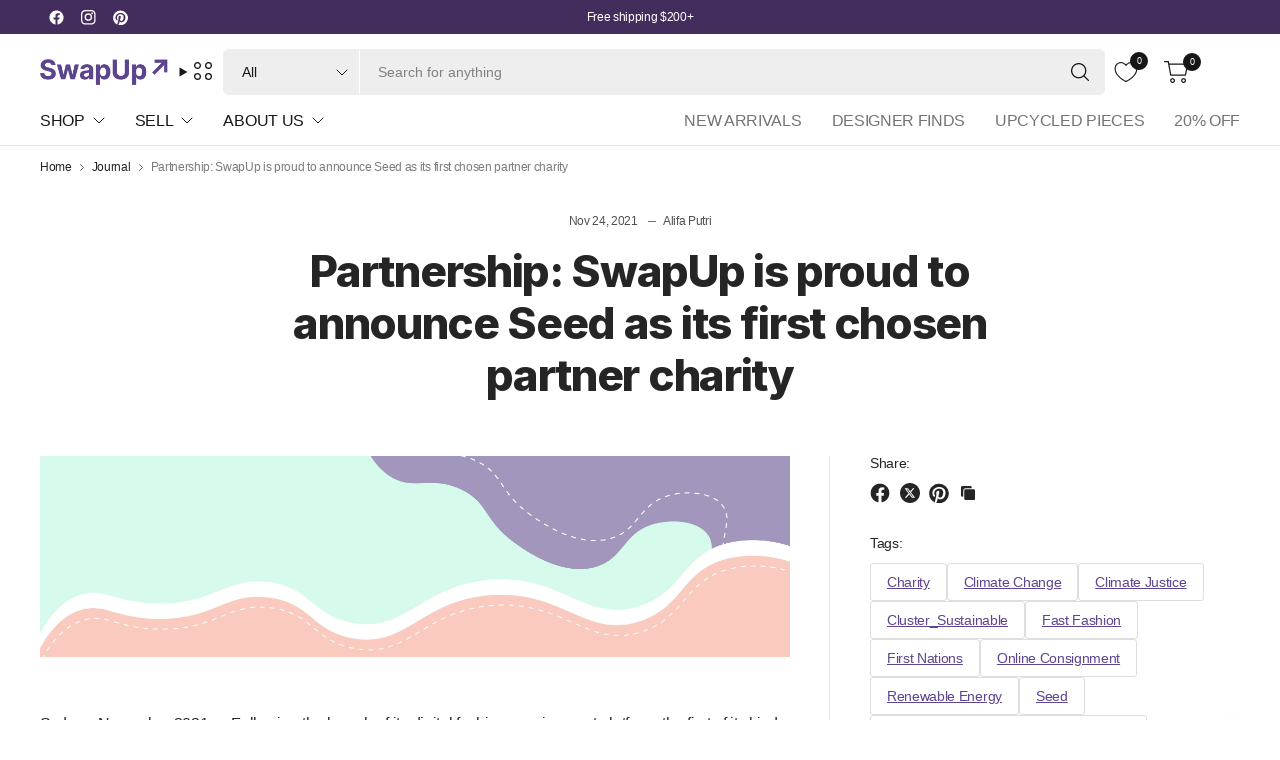

--- FILE ---
content_type: text/css
request_url: https://swapup.com.au/cdn/shop/t/78/assets/article.css?v=57194343922830848791763612682
body_size: 105
content:
.clipboard--bubble{transition:all .25s cubic-bezier(.104,.204,.492,1)}.blog-post-detail--wrapper{display:grid;gap:40px;max-width:850px;margin:0 auto}.blog-post-detail--wrapper-has-sidebar-true .blog-post-detail--wrapper--inner{position:relative}.blog-post-detail--wrapper-has-sidebar-true .blog-post-detail--wrapper--inner:after{display:block;position:absolute;background-color:var(--color-border);z-index:1;width:1px;top:0;bottom:0;right:-40px}@media only screen and (min-width: 1068px){.blog-post-detail--wrapper-has-sidebar-true{max-width:100%;gap:80px;grid-template-columns:auto minmax(250px,370px)}.blog-post-detail--wrapper-has-sidebar-true .blog-post-detail--wrapper--inner:after{content:""}}.blog-post-detail--meta{font-size:.75rem;opacity:.8;margin-bottom:15px}.blog-post-detail--meta aside{display:inline-flex;margin:0 25px 0 0;position:relative}.blog-post-detail--meta aside:after{content:"";display:inline-block;width:8px;height:1px;background:var(--color-body);opacity:.8;position:absolute;top:50%;margin-top:-1px;right:-18px}.blog-post-detail--meta aside:last-child{margin-right:0}.blog-post-detail--meta aside:last-child:after{content:none}.blog-post-detail--title{margin:0 auto 40px;text-align:center;max-width:850px}@media only screen and (min-width: 768px){.blog-post-detail--title{margin-bottom:55px}}.blog-post-detail--title .entry-title{margin-bottom:30px}.blog-post-detail .featured-image{margin-left:-15px;margin-right:-15px;width:calc(100% + 30px);margin-bottom:35px;text-align:center}@media only screen and (min-width: 768px){.blog-post-detail .featured-image{margin-bottom:55px;margin-left:0;margin-right:0;width:100%}}.blog-post-detail .post-content{margin-bottom:30px}.blog-post-detail .post-content p+h1,.blog-post-detail .post-content p+h2,.blog-post-detail .post-content p+h3,.blog-post-detail .post-content p+h4,.blog-post-detail .post-content p+h5,.blog-post-detail .post-content p+h6{margin-top:40px}.blog-post-detail--sidebar .widget{margin-bottom:25px}.blog-post-detail--sidebar .widget label{font-weight:var(--font-body-medium-weight, 500)}.blog-post-detail--sidebar .share-article{display:block;margin:0}.blog-post-detail--sidebar .share-article a{margin-right:0;padding:0}.blog-post-detail--sidebar .share-article svg{height:20px}.blog-post-detail--sidebar .product-cart-item--meta{display:block;font-size:.75rem;opacity:.6}@media only screen and (min-width: 1068px){.blog-post-detail--sidebar-inner{position:sticky;top:calc(var(--header-height, 0px) + 30px);left:0}}.blog-post-detail--tags{display:flex;flex-wrap:wrap;gap:10px}.share-article{font-size:.8125rem;line-height:1;margin-bottom:20px;display:flex;align-items:center}.share-article svg{height:16px;width:auto}.share-article label{display:block;font-size:.875rem;font-weight:var(--font-body-medium-weight, 500);margin-right:12px}.share-article .social{display:inline-flex;align-items:center;margin-right:5px;width:26px;height:26px;padding:5px;white-space:nowrap;color:var(--color-body)}.clipboard{position:relative}.clipboard--bubble{position:absolute;left:50%;bottom:calc(100% + 6px);transform:translate(-50%);background-color:var(--color-body);color:var(--bg-body);white-space:nowrap;font-size:.75rem;padding:3px 6px;border-radius:1px;opacity:0;pointer-events:none;line-height:1.25}.clipboard--bubble:after{content:"";width:0px;height:0px;border-style:solid;border-width:3px 2.5px 0 2.5px;border-color:var(--color-body) transparent transparent transparent;transform:translate(-2.5px);position:absolute;bottom:-3px;left:50%}.clipboard-success .clipboard--bubble{opacity:1}
/*# sourceMappingURL=/cdn/shop/t/78/assets/article.css.map?v=57194343922830848791763612682 */


--- FILE ---
content_type: text/css
request_url: https://cdn.appmate.io/themecode/swap-up/staging-1/custom.css?generation=1727944871306959
body_size: 606
content:
wishlist-link .wk-button{--icon-size: 22px;--icon-stroke-width: 1.1px;--icon-stroke: #171717;margin:0 6px 0 0;padding:0 7px;height:100%}@media only screen and (min-width: 1068px){wishlist-link .wk-button{padding:0 10px}}wishlist-link .wk-icon path{transition:all .25s cubic-bezier(.104,.204,.492,1)}wishlist-link .wk-counter{--size: 18px;top:-11px;right:7px;font-size:.5625rem;font-weight:400;background:var(--color-header-text, --color-body);color:var(--bg-body);transition:all .25s cubic-bezier(.104,.204,.492,1)}.header.transparent--true:not(:hover):not(.is-sticky) wishlist-link .wk-counter{background:#fff;color:var(--color-accent)}@media (min-width: 350px) and (max-width: 450px){wishlist-page .wk-grid{--columns: var(--grid-columns-sm)}}wishlist-product-card .wk-cta-button,wishlist-product-card .wk-cta-button:hover,wishlist-product-card .wk-cta-button:disabled{border-radius:5px}


--- FILE ---
content_type: text/javascript
request_url: https://swapup.com.au/cdn/shop/t/78/assets/footer.js?v=66602975282784957281763612695
body_size: -576
content:
if(!customElements.get("theme-footer")){class ThemeFooter extends HTMLElement{constructor(){super(),this.onResize=this.onResize.bind(this)}connectedCallback(){this.accordions=this.querySelectorAll("details"),this.onResize(),window.addEventListener("resize",this.onResize)}disconnectedCallback(){window.removeEventListener("resize",this.onResize)}onResize(){this.accordions.forEach(accordion=>{window.innerWidth>768?accordion.setAttribute("open",""):accordion.removeAttribute("open")})}}customElements.define("theme-footer",ThemeFooter)}
//# sourceMappingURL=/cdn/shop/t/78/assets/footer.js.map?v=66602975282784957281763612695
